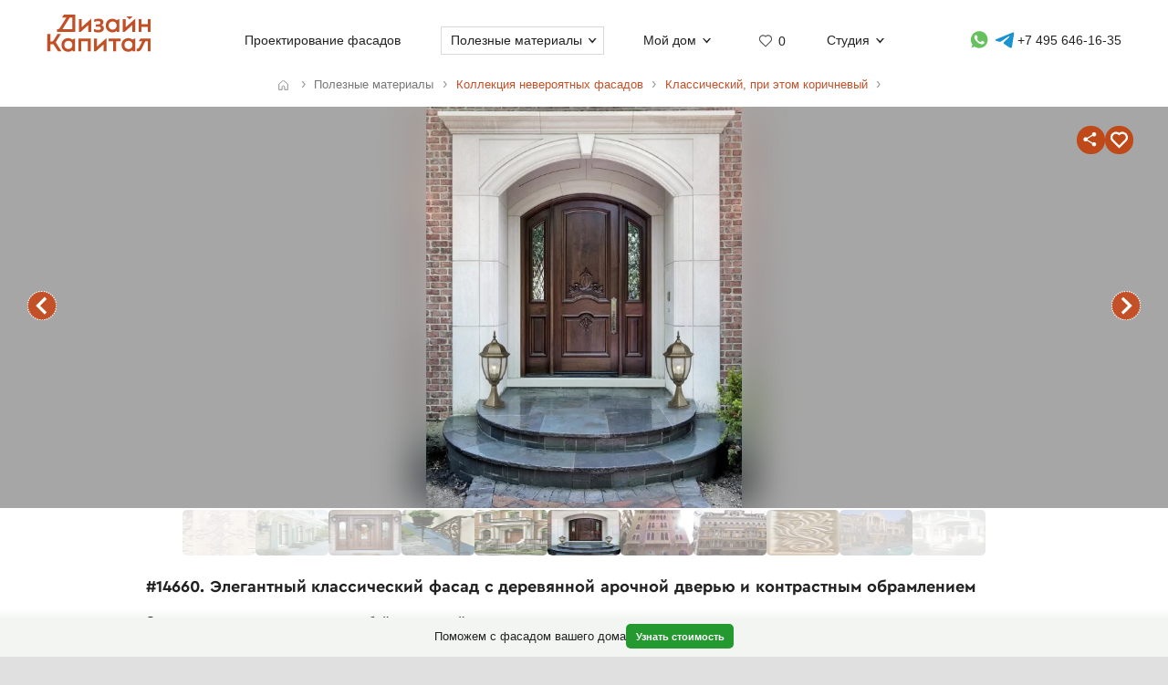

--- FILE ---
content_type: text/html; charset=UTF-8
request_url: https://designcapital.ru/facades/img/14660?list=classic-brown
body_size: 6742
content:
<!DOCTYPE html><html lang="ru"  data-theme="system"><head><meta charset="utf-8"><meta name="color-scheme" content="dark light"><meta name="theme-color" content="#121212" media="(prefers-color-scheme: dark)"><meta name="theme-color" content="#ffffff" media="(prefers-color-scheme: light)"><title>Элегантный классический фасад с деревянной арочной дверью и контрастным обрамлением</title><link rel="alternate" hreflang="ru" href="https://designcapital.ru/facades/img/14660"><link rel="alternate" hreflang="en" href="https://archi.capital/facades/img/14660"><meta name="description" content="Элегантный дизайн парадного входа с массивной деревянной дверью, арочной формой и контрастным сочетанием материалов. Классический стиль с современными элементами в коллекции фасадных решений."><meta name="keywords" content="дизайн фасада, входная группа, классический стиль, деревянная дверь, арочный вход, кирпичная кладка, парадный вход"><link rel="preload" as="font" href="/im/f/cera.woff2" type="font/woff2" crossorigin><link rel="preload" as="font" href="/im/f/cera-bold.woff2" type="font/woff2" crossorigin><link rel="preload" as="image" href="/im/logo.svg"><link rel="preload" as="style" href="/css/css.css?c96"><link rel="preload" as="script" href="/js/js.js?c96"><link rel="preload" as="style" href="/css/fasbase.css?c96"><link rel="preload" as="script" href="/js/fs.js?c96"><meta property="og:title" content="#14660. Отделка фасада дома коричневого цвета в английском стиле">
                <meta property="og:description" content="Элегантный классический фасад с деревянной арочной дверью и контрастным обрамлением">
                <meta property="og:type" content="image">
                <meta property="og:url" content="https://designcapital.ru/facades/img/14660">
                <meta property="og:image" content="/facades/img/big/fasad_625d965f66945.jpeg"><meta name="viewport" content="user-scalable=yes, width=device-width, initial-scale=1, maximum-scale=5"><link rel="icon" type="image/svg+xml" href="/favicon.svg"><link rel="mask-icon" href="/mask-icon.svg" color="#c05027"><link rel="apple-touch-icon" href="/apple-touch-icon.png"><link rel="manifest" href="/site.webmanifest"><link rel="stylesheet" href="/css/css.css?c96">
<link rel="stylesheet" href="/css/fasbase.css?c96">
<link rel="canonical" href="https://designcapital.ru/facades/img/14660"><script>var moscow = 0;var piter = 0;</script><script defer src="https://www.google.com/recaptcha/api.js?render=6Lc2ovAoAAAAAHVjxIPPahRowo_zEdicVjA9nON6"></script><script async src="https://www.googletagmanager.com/gtag/js?id=G-MF4QVQNWEF"></script>        <script>
            var _paq = window._paq = window._paq || [];
            _paq.push(['trackPageView']);
            _paq.push(['trackAllContentImpressions']);
            _paq.push(['enableLinkTracking']);
            _paq.push(['enableHeartBeatTimer']);
            (function() {
                var u="//designcapital.ru/mmt/";
                _paq.push(['setTrackerUrl', u+'matomo.php']);
                _paq.push(['setSiteId', '1']);
                var d=document, g=d.createElement('script'), s=d.getElementsByTagName('script')[0];
                g.async=true; g.src=u+'matomo.js'; s.parentNode.insertBefore(g,s);
            })();
        </script>
    <script defer src="/js/js.js?c96"></script>
<script defer src="/js/fs.js?c96"></script>
</head><body  >    <div aria-hidden="true" id="scrim"></div>
    <header>
        <div class="sizer_wide">

            
            <div id="mob_top_line" >
                <div id="mob-sandwich"><div></div></div><div id="home"><a title="Дизайн-Капитал. Главная страница" href="/"></a></div><div id="mob-h1" class="narrow"><a href="/facades/">Коллекция фасадов </a></div><button>Применить фильтр </button><a id="mob-fav" href="/favorites/" data-fav="0"></a><a id="mob-mason" href="/facades/classic-brown"></a>            </div>

            
            <nav id="navig">
                <ul id="nav">
                    <li><a id="logo" title="Главная страница" href="/"><img width="193" height="70" src="/im/logo.svg" title="Дизайн-Капитал" alt=""></a></li><li class="nav_item"><a href="/service/archdesign/">Проектирование фасадов </a></li><li class="nav_item mobile"><a href="/price/">Стоимость услуг </a></li><li class="nav_item mobile"><a href="/service/builders/">Рекомендации строительных бригад </a></li><li class="nav_item has-dropdown act-group"><span class="section-title" tabindex="0" aria-expanded="false" aria-controls="submenu">Полезные материалы</span><span class="chevron" aria-hidden="true"></span>
                            <div class="dropdown-panel">
                                <ul class="submenu"><li><a href="/facades/">Коллекция фасадов</a></li>
<li><a href="/interiors/">Коллекция интерьеров</a></li>
<li><a href="/howto/">Архразбор: как сделаны фасады</a></li>
<li><a href="/article/">Энциклопедия фасадов</a></li>
<li><a href="/news/">Новости фасадов</a></li>
</ul>
                            </div>
                          </li><li class="nav_item has-dropdown"><span class="section-title" tabindex="0" aria-expanded="false" aria-controls="submenu">Мой дом</span><span class="chevron" aria-hidden="true"></span>
                            <div class="dropdown-panel">
                                <ul class="submenu"><li><a href="/anketa/">Анкета дома</a></li>
<li><a href="/favorites/">Моя коллекция  <span class="fn"></span></a></li><li><a href="/opinion/">Мой отзыв</a></li>
</ul>
                            </div>
                          </li><li class="nav_item heart  bzmn" title="Моя коллекция"><a href="/favorites/">0</a></li><li class="nav_item has-dropdown"><span class="section-title" tabindex="0" aria-expanded="false" aria-controls="submenu">Студия</span><span class="chevron" aria-hidden="true"></span>
                            <div class="dropdown-panel">
                                <ul class="submenu"><li><a href="/about.html">О студии</a></li>
<li><a href="/blog/">Блог сотрудников</a></li>
<li><a href="/contacts.html">Контакты и адреса</a></li>
<li><a href="/opinion/">Оставить отзыв</a></li>

                                </ul>
                                <div class="additional-info">
                                    <h4>Консультация специалиста</h4>
                                    <button class="open-form-js" aria-label="Форма связи">Форма связи</button>
                                    <ul>                
            <li class="work-hours-contacts">

                <div>Пн-Пт, 10:00&mdash;19:00
                        <div class="work-hour" data-open="открыто" data-close="закрыто"></div></div><a class="l" href="tel:+74956461635">+7 495 646-16-35</a>
                     <a class="l" href="tel:+78124261140">+7 812 426-11-40</a></li>
        <li>
           <a data-a="https://wa.me/7926818" data-b="1394" href="" title="Whatsapp контакт" class="w-link href-restore-js"><span class="visually-hidden">WhatsApp контакт</span></a> <a data-a="https://t.me/tati" data-b="ana_gonchar" target="_blank" rel="noopener noreferrer" href="" title="Telegram контакт" class="t-link href-restore-js"><span class="visually-hidden">Telegram контакт</span></a>
        </li><li><a href="mailto:info@designcapital.ru">info@designcapital.ru</a></li></ul></div>
            <ul class="bot_ss">
                <li><a class="i" href="//www.instagram.com/designcapital_ru/">Instagram</a>
                <li><a class="f" href="//www.facebook.com/designcap">Facebook</a></li>
                <li><a class="v" href="//vk.com/designcap">Вконтакте</a></li>
                <li><a class="g" href="https://t.me/designcap">Telegram</a></li>
            </ul>
                            </div>
                          </li><li class="nav_item top-phone"><a data-a="https://wa.me/7926818" data-b="1394" href="" title="Whatsapp контакт" class="w-link href-restore-js"><span class="visually-hidden">Whatsapp контакт</span></a><a data-a="https://t.me/tati" data-b="ana_gonchar" target="_blank" rel="noopener noreferrer" href="" title="Telegram контакт" class="t-link href-restore-js"><span class="visually-hidden">Telegram контакт</span></a><a href="tel:+74956461635" aria-label="Телефон">+7 495 646-16-35</a></li>
                    <li class="mobile">
                        
            <button class="theme-toggle" aria-label="Сменить тему">
            <img src="/im/system.svg" alt="">
            <span>Сменить тему (системная)</span>
            </button>                    </li>
                </ul>


            </nav>

        </div>
    </header>
<main id="whiteboard" class="collection-page"><nav aria-label="Путь навигации" class="breadcrumbs sizer"><ol itemscope itemtype="https://schema.org/BreadcrumbList"><li itemprop="itemListElement" itemscope itemtype="https://schema.org/ListItem">
        <a class="home invertable" itemprop="item" href="/"><span itemprop="name">Главная</span></a>
        <meta itemprop="position" content="1">
        </li><li><span><span>Полезные материалы</span></span></li><li itemprop="itemListElement" itemscope itemtype="https://schema.org/ListItem"><a itemprop="item" href="/facades/"><span itemprop="name">Коллекция невероятных фасадов</span></a><meta itemprop="position" content="2"></li><li itemprop="itemListElement" itemscope itemtype="https://schema.org/ListItem"><a itemprop="item" href="/facades/classic-brown"><span itemprop="name">Классический, при этом коричневый</span></a><meta itemprop="position" content="3"></li></ol></nav><article itemscope itemtype="https://schema.org/ImageObject"><h1 itemprop="name">#14660. Элегантный классический фасад с деревянной арочной дверью и контрастным обрамлением</h1><div id="base_tablo" class="snap-top-mobile"><div id="slideico"></div><div aria-hidden="true" class="blured desktop"><div style="background-image: url(https://designcapital.ru/facades/img/big/fasad_625d965f66945.webp)"></div></div><div id="s"><span title="Поделиться" id="share"><span></span></span><span data-cluster="facades" data-id="14660" title="Добавить это изображение в избранные" id="fbig"><span></span></span></div><div aria-hidden="true" id="curtain"></div><nav><a rel="prev" title="предыдущий в этой подборке фасад" class="arr_left" href="/facades/img/14695?list=classic-brown">предыдущий фасад</a><a rel="next" title="следующий в этой подборке фасад" class="arr_right" href="/facades/img/14243?list=classic-brown">следующий фасад</a></nav><figure><img itemprop="image contentUrl" width="508" height="647" data-pin-nopin="1" id="base_img" data-h="647"  data-ratio="1.2736220472441" src="/facades/img/big/fasad_625d965f66945.webp" alt="Элегантный классический фасад с деревянной арочной дверью и контрастным обрамлением"></figure></div><div itemprop="description" id="img-descr"> <p>Эта входная группа представляет собой прекрасный пример гармоничного сочетания классических элементов в современном исполнении. Центральным элементом композиции является массивная деревянная дверь тёмно-коричневого цвета с богатой резьбой и декоративными элементами. Особого внимания заслуживает арочная форма двери с витражными вставками по бокам, которые пропускают естественный свет в прихожую.</p>

<p>Фасадное оформление входной зоны выполнено в контрастной технике: кирпичная кладка красно-коричневого оттенка обрамляет белый каменный портал с арочным завершением. Этот классический приём создаёт эффектный акцент на парадном входе и придаёт всему дизайну фасада элегантную торжественность. Ступени из тёмного сланца, оформленные в виде полукруга, дополняют композицию и создают плавный переход к входной двери.</p>

<p>Симметрично расположенные бронзовые светильники в классическом стиле не только выполняют функциональную роль освещения, но и завершают архитектурную композицию, добавляя элемент изысканности. При проектировании собственного дома такое контрастное сочетание материалов (кирпич, камень, дерево) и чёткая геометрия с акцентом на дверном проёме могут стать отличным решением для создания представительного и при этом уютного образа жилища.</p> </div> <nav id="tumb_q_box"><ol class="tumb_q" start="-5"><li><a style="opacity:0.1" href="/facades/img/15808?list=classic-brown"><img loading="lazy" width="78" height="120" alt="" src="/facades/img/thumbnail/fasad_63fe5d001a777.webp"></a></li><li><a style="opacity:0.23" href="/facades/img/15453?list=classic-brown"><img loading="lazy" width="79" height="120" alt="" src="/facades/img/thumbnail/fasad_636ea0ae66683.webp"></a></li><li><a style="opacity:0.36" href="/facades/img/15053?list=classic-brown"><img loading="lazy" width="95" height="120" alt="" src="/facades/img/thumbnail/fasad_62c888958d025.webp"></a></li><li><a style="opacity:0.49" href="/facades/img/15046?list=classic-brown"><img loading="lazy" width="85" height="120" alt="" src="/facades/img/thumbnail/fasad_62c887d4c94f4.webp"></a></li><li><a style="opacity:0.62" href="/facades/img/14695?list=classic-brown"><img loading="lazy" width="79" height="120" alt="" src="/facades/img/thumbnail/fasad_6272c09f0e28b.webp"></a></li><li><img loading="lazy" width="94" height="120" data-pin-nopin="1" alt="" src="/facades/img/thumbnail/fasad_625d965f66945.webp"></li><li><a style="opacity:0.62" href="/facades/img/14243?list=classic-brown"><img loading="lazy" width="120" height="68" alt="" src="/facades/img/thumbnail/fasad_61fabbeba571e.webp"></a></li><li><a style="opacity:0.49" href="/facades/img/14233?list=classic-brown"><img loading="lazy" width="120" height="81" alt="" src="/facades/img/thumbnail/fasad_61f8336ccb646.webp"></a></li><li><a style="opacity:0.36" href="/facades/img/13285?list=classic-brown"><img loading="lazy" width="53" height="120" alt="" src="/facades/img/thumbnail/fasad_60e0a803d84b2.webp"></a></li><li><a style="opacity:0.23" href="/facades/img/11317?list=classic-brown"><img loading="lazy" width="120" height="81" alt="" src="/facades/img/thumbnail/fasad_5efa1f3497713.webp"></a></li><li><a style="opacity:0.1" href="/facades/img/11236?list=classic-brown"><img loading="lazy" width="80" height="120" alt="" src="/facades/img/thumbnail/fasad_5ee8e0a27da18.webp"></a></li></ol></nav><nav class="keywords"><h4>Найти похожие фасады</h4><ul><li><a itemprop="about" class="tax_tag" title="Фасады в стиле классицизма" href="/facades/classic">Фасады в стиле классицизма</a></li><li><a itemprop="about" class="tax_tag" title="Коричневые фасады" href="/facades/brown">Коричневые фасады</a></li><li><a itemprop="about" class="tax_tag" title="Фасады в английском (георгианском) стиле" href="/facades/england">Фасады в английском (георгианском) стиле</a></li><li><a itemprop="about" class="tax_tag" title="Парадные входы загородных домов" href="/facades/entrance">Парадные входы загородных домов</a></li><li><a itemprop="about" class="tax_tag" title="Двери на загородных домах" href="/facades/doors">Двери на загородных домах</a></li><li><a itemprop="about" class="tax_tag" title="Белые фасады" href="/facades/white">Белые фасады</a></li><li><a itemprop="about" class="tax_tag" title="Фасады из гладкого камня" href="/facades/stoneslick">Фасады из гладкого камня</a></li><li><a itemprop="about" class="tax_tag" title="Деревянные фасады" href="/facades/wood">Деревянные фасады</a></li><li><a itemprop="about" class="tax_tag" title="Светлые фасады" href="/facades/light">Светлые фасады</a></li><li><a itemprop="about" class="tax_tag" title="Контрастные фасады" href="/facades/contrast">Контрастные фасады</a></li><li><a itemprop="about" class="tax_tag" title="Симметричные дома и фасады" href="/facades/symmetrical">Симметричные дома и фасады</a></li><li><a itemprop="about" class="tax_tag" title="Фасады со множеством деталей" href="/facades/abundance">Фасады со множеством деталей</a></li><li><a itemprop="about" class="tax_tag" title="Величественные фасады" href="/facades/stately">Величественные фасады</a></li><li><a itemprop="about" class="tax_tag" title="Фасады среднего размера" href="/facades/middle">Фасады среднего размера</a></li></ul></nav></article><aside style="text-align: left" class="sizer"><div class="b_pos_mid"><a href="/service/archdesign/">Создать фасад</a> своего дома.</div><nav><h4>Найти другие типы фасадов по классификатору</h4><ul class="taxonomy-links"><li><a class="tax_tag" title="Классификация фасадов по архитектурному стилю" href="/facades/category/style">Стиль</a></li><li><a class="tax_tag" title="Фасадные детали" href="/facades/category/details">Детали</a></li><li><a class="tax_tag" title="Классификация фасадов по цветам" href="/facades/category/color">Цвет</a></li><li><a class="tax_tag" title="Классификация фасадов по материалам" href="/facades/category/material">Материалы</a></li><li><a class="tax_tag" title="В каком ключе выполнен фасад (отношение декора и стен)" href="/facades/category/tone">Ключ</a></li><li><a class="tax_tag" title="Классификация фасадов по контрастности" href="/facades/category/contrast">Контраст</a></li><li><a class="tax_tag" title="Классификация по форме фасада" href="/facades/category/symmetry">Симметрия</a></li><li><a class="tax_tag" title="Классификация фасадов по насыщенности деталями" href="/facades/category/particularity">Детальность</a></li><li><a class="tax_tag" title="Классификация фасадов по образу восприятия" href="/facades/category/character">Образ</a></li><li><a class="tax_tag" title="Классификация фасадов по размеру" href="/facades/category/size">Размер</a></li></ul></nav><br><br></aside><aside class="sticky-bottom"><span>Поможем с фасадом вашего дома</span>
                    <a class="button cta secondary" href="/service/archdesign/">Узнать стоимость</a></aside></main><footer class="clear">
    <div class="sizer">

        <nav id="navig_bottom">

            <div class="bl">
                <h4>Услуги</h4>
                <ul>
                    <li><a href="/service/archdesign/">Дизайн и проектирование фасада</a></li>
<li><a href="/service/builders/">Рекомендации строительных бригад</a></li>
<li><a href="/price/">Стоимость</a></li>
                </ul>
                <br>


                <div class="additional-info">
                    <h4>Поговорим о вашем доме?</h4>
                    <button class="open-form-js" data-header="Форма связи" aria-label="Форма связи">Форма связи</button>
                    <ul>
                                        
            <li class="work-hours-contacts">

                <div>Пн-Пт, 10:00&mdash;19:00
                        <div class="work-hour" data-open="открыто" data-close="закрыто"></div></div><a class="l" href="tel:+74956461635">+7 495 646-16-35</a>
                     <a class="l" href="tel:+78124261140">+7 812 426-11-40</a></li>
        <li>
           <a data-a="https://wa.me/7926818" data-b="1394" href="" title="Whatsapp контакт" class="w-link href-restore-js"><span class="visually-hidden">WhatsApp контакт</span></a> <a data-a="https://t.me/tati" data-b="ana_gonchar" target="_blank" rel="noopener noreferrer" href="" title="Telegram контакт" class="t-link href-restore-js"><span class="visually-hidden">Telegram контакт</span></a>
        </li><li><a href="mailto:info@designcapital.ru">info@designcapital.ru</a></li>                    </ul>
                </div>
            </div>

            <div class="bl">
                <h4>Полезные материалы</h4>
                <ul>
                    <li><a href="/facades/">Коллекция фасадов</a></li>
<li><a href="/interiors/">Коллекция интерьеров</a></li>
<li><a href="/howto/">Архразбор: как сделаны фасады</a></li>
<li><a href="/article/">Энциклопедия фасадов</a></li>
<li><a href="/news/">Новости фасадов</a></li>
                </ul>
            </div>

            <div class="bl">
                <h4>Мой дом</h4>
                <ul>
                    <li><a href="/anketa/">Анкета дома</a></li>
<li><a href="/favorites/">Моя коллекция  <span class="fn"></span></a></li><li><a href="/opinion/">Мой отзыв</a></li>
                </ul>
            </div>

            <div class="bl">
                <h4>Студия</h4>

                <ul>
                    <li><a href="/about.html">О студии</a></li>
<li><a href="/blog/">Блог сотрудников</a></li>
<li><a href="/contacts.html">Контакты и адреса</a></li>
<li><a href="/opinion/">Оставить отзыв</a></li>
                </ul>
                <br>

                
            <ul class="bot_ss">
                <li><a class="i" href="//www.instagram.com/designcapital_ru/">Instagram</a>
                <li><a class="f" href="//www.facebook.com/designcap">Facebook</a></li>
                <li><a class="v" href="//vk.com/designcap">Вконтакте</a></li>
                <li><a class="g" href="https://t.me/designcap">Telegram</a></li>
            </ul>

            </div>
        </nav>


        
            <button class="theme-toggle" aria-label="Сменить тему">
            <img src="/im/system.svg" alt="">
            <span>Сменить тему (системная)</span>
            </button>
        <div id="lastline">
                        <div id="copy">
                                    © 2007——2026 Дизайн-Капитал.<br>
                    Дизайн и проектирование фасадов загородных домов.<br>
                    <a href="/policies/privacy/">Конфиденциальность</a>
                            </div>
        </div>

    </div>
</footer>


<dialog id="form-dialog" autofocus><div id="order_block">


    <div id="order_form_wrapper">

        <div class="close" title="Закрыть">×</div>

        <form id="order_form" class="form-label-plain" autocomplete="on" novalidate
              enctype="multipart/form-data" method="POST" accept-charset="UTF-8"
              action="/feedback/feedsub.html">


            <h2 class="center">Сделать фасад</h2>

            <div class="text">Мы ответим в ближайшее рабочее время.</div>
            <input class="files_urls" type="hidden" name="files_urls" value="">

            <fieldset>
                <label for="ord_name">Имя, как к вам обращаться</label>
                <input disabled data-v="req" class="inp name" lang="ru" autocomplete="name" type="text"
                       name="name"
                       value="" id="ord_name" required>
                <span></span>
            </fieldset>

            <fieldset>
                <label for="ord_email">Email для отправки материалов</label>
                <input disabled data-v="req email" class="inp email" autocomplete="email"
                       type="email" name="email" lang="en"
                       value="" id="ord_email" required>
            </fieldset>

            <fieldset>
                <label for="ord_phone">Телефон</label>
                <input disabled data-v="req" class="inp f_phone" autocomplete="tel"
                       type="tel" name="phone"
                       value="" id="ord_phone" required>
            </fieldset>

            <div class="flex">
                <fieldset class="sto">
                    <label for="ord_text">Ситуация, задачи (опционально)</label>
                    <textarea class="autosize" lang="ru" name="text"  id="ord_text"></textarea>
                </fieldset>
                            </div>

            <div class="fileinput-button" data-url="/upload/">
                <input class="fileupload" type="file" name="files[]" multiple>
                <div class="txt">Можно приложить файлы</div>
            </div>

            <div class="up_fnames"></div>
            
            <div class="center">
                <button type="submit" data-text="Отправить форму">Отправить форму</button>
            </div>
            <div class="policy">
                Отправляя форму, вы соглашаетесь с <a href="/policies/privacy/">политикой&nbsp;конфиденциальности</a> и даете согласие на обработку персональных данных.            </div>

        </form>


        <div class="output"></div>


    </div>

    
</div>

</dialog></body>
</html>


--- FILE ---
content_type: text/html; charset=utf-8
request_url: https://www.google.com/recaptcha/api2/anchor?ar=1&k=6Lc2ovAoAAAAAHVjxIPPahRowo_zEdicVjA9nON6&co=aHR0cHM6Ly9kZXNpZ25jYXBpdGFsLnJ1OjQ0Mw..&hl=en&v=N67nZn4AqZkNcbeMu4prBgzg&size=invisible&anchor-ms=20000&execute-ms=30000&cb=q90tnln32i5i
body_size: 48587
content:
<!DOCTYPE HTML><html dir="ltr" lang="en"><head><meta http-equiv="Content-Type" content="text/html; charset=UTF-8">
<meta http-equiv="X-UA-Compatible" content="IE=edge">
<title>reCAPTCHA</title>
<style type="text/css">
/* cyrillic-ext */
@font-face {
  font-family: 'Roboto';
  font-style: normal;
  font-weight: 400;
  font-stretch: 100%;
  src: url(//fonts.gstatic.com/s/roboto/v48/KFO7CnqEu92Fr1ME7kSn66aGLdTylUAMa3GUBHMdazTgWw.woff2) format('woff2');
  unicode-range: U+0460-052F, U+1C80-1C8A, U+20B4, U+2DE0-2DFF, U+A640-A69F, U+FE2E-FE2F;
}
/* cyrillic */
@font-face {
  font-family: 'Roboto';
  font-style: normal;
  font-weight: 400;
  font-stretch: 100%;
  src: url(//fonts.gstatic.com/s/roboto/v48/KFO7CnqEu92Fr1ME7kSn66aGLdTylUAMa3iUBHMdazTgWw.woff2) format('woff2');
  unicode-range: U+0301, U+0400-045F, U+0490-0491, U+04B0-04B1, U+2116;
}
/* greek-ext */
@font-face {
  font-family: 'Roboto';
  font-style: normal;
  font-weight: 400;
  font-stretch: 100%;
  src: url(//fonts.gstatic.com/s/roboto/v48/KFO7CnqEu92Fr1ME7kSn66aGLdTylUAMa3CUBHMdazTgWw.woff2) format('woff2');
  unicode-range: U+1F00-1FFF;
}
/* greek */
@font-face {
  font-family: 'Roboto';
  font-style: normal;
  font-weight: 400;
  font-stretch: 100%;
  src: url(//fonts.gstatic.com/s/roboto/v48/KFO7CnqEu92Fr1ME7kSn66aGLdTylUAMa3-UBHMdazTgWw.woff2) format('woff2');
  unicode-range: U+0370-0377, U+037A-037F, U+0384-038A, U+038C, U+038E-03A1, U+03A3-03FF;
}
/* math */
@font-face {
  font-family: 'Roboto';
  font-style: normal;
  font-weight: 400;
  font-stretch: 100%;
  src: url(//fonts.gstatic.com/s/roboto/v48/KFO7CnqEu92Fr1ME7kSn66aGLdTylUAMawCUBHMdazTgWw.woff2) format('woff2');
  unicode-range: U+0302-0303, U+0305, U+0307-0308, U+0310, U+0312, U+0315, U+031A, U+0326-0327, U+032C, U+032F-0330, U+0332-0333, U+0338, U+033A, U+0346, U+034D, U+0391-03A1, U+03A3-03A9, U+03B1-03C9, U+03D1, U+03D5-03D6, U+03F0-03F1, U+03F4-03F5, U+2016-2017, U+2034-2038, U+203C, U+2040, U+2043, U+2047, U+2050, U+2057, U+205F, U+2070-2071, U+2074-208E, U+2090-209C, U+20D0-20DC, U+20E1, U+20E5-20EF, U+2100-2112, U+2114-2115, U+2117-2121, U+2123-214F, U+2190, U+2192, U+2194-21AE, U+21B0-21E5, U+21F1-21F2, U+21F4-2211, U+2213-2214, U+2216-22FF, U+2308-230B, U+2310, U+2319, U+231C-2321, U+2336-237A, U+237C, U+2395, U+239B-23B7, U+23D0, U+23DC-23E1, U+2474-2475, U+25AF, U+25B3, U+25B7, U+25BD, U+25C1, U+25CA, U+25CC, U+25FB, U+266D-266F, U+27C0-27FF, U+2900-2AFF, U+2B0E-2B11, U+2B30-2B4C, U+2BFE, U+3030, U+FF5B, U+FF5D, U+1D400-1D7FF, U+1EE00-1EEFF;
}
/* symbols */
@font-face {
  font-family: 'Roboto';
  font-style: normal;
  font-weight: 400;
  font-stretch: 100%;
  src: url(//fonts.gstatic.com/s/roboto/v48/KFO7CnqEu92Fr1ME7kSn66aGLdTylUAMaxKUBHMdazTgWw.woff2) format('woff2');
  unicode-range: U+0001-000C, U+000E-001F, U+007F-009F, U+20DD-20E0, U+20E2-20E4, U+2150-218F, U+2190, U+2192, U+2194-2199, U+21AF, U+21E6-21F0, U+21F3, U+2218-2219, U+2299, U+22C4-22C6, U+2300-243F, U+2440-244A, U+2460-24FF, U+25A0-27BF, U+2800-28FF, U+2921-2922, U+2981, U+29BF, U+29EB, U+2B00-2BFF, U+4DC0-4DFF, U+FFF9-FFFB, U+10140-1018E, U+10190-1019C, U+101A0, U+101D0-101FD, U+102E0-102FB, U+10E60-10E7E, U+1D2C0-1D2D3, U+1D2E0-1D37F, U+1F000-1F0FF, U+1F100-1F1AD, U+1F1E6-1F1FF, U+1F30D-1F30F, U+1F315, U+1F31C, U+1F31E, U+1F320-1F32C, U+1F336, U+1F378, U+1F37D, U+1F382, U+1F393-1F39F, U+1F3A7-1F3A8, U+1F3AC-1F3AF, U+1F3C2, U+1F3C4-1F3C6, U+1F3CA-1F3CE, U+1F3D4-1F3E0, U+1F3ED, U+1F3F1-1F3F3, U+1F3F5-1F3F7, U+1F408, U+1F415, U+1F41F, U+1F426, U+1F43F, U+1F441-1F442, U+1F444, U+1F446-1F449, U+1F44C-1F44E, U+1F453, U+1F46A, U+1F47D, U+1F4A3, U+1F4B0, U+1F4B3, U+1F4B9, U+1F4BB, U+1F4BF, U+1F4C8-1F4CB, U+1F4D6, U+1F4DA, U+1F4DF, U+1F4E3-1F4E6, U+1F4EA-1F4ED, U+1F4F7, U+1F4F9-1F4FB, U+1F4FD-1F4FE, U+1F503, U+1F507-1F50B, U+1F50D, U+1F512-1F513, U+1F53E-1F54A, U+1F54F-1F5FA, U+1F610, U+1F650-1F67F, U+1F687, U+1F68D, U+1F691, U+1F694, U+1F698, U+1F6AD, U+1F6B2, U+1F6B9-1F6BA, U+1F6BC, U+1F6C6-1F6CF, U+1F6D3-1F6D7, U+1F6E0-1F6EA, U+1F6F0-1F6F3, U+1F6F7-1F6FC, U+1F700-1F7FF, U+1F800-1F80B, U+1F810-1F847, U+1F850-1F859, U+1F860-1F887, U+1F890-1F8AD, U+1F8B0-1F8BB, U+1F8C0-1F8C1, U+1F900-1F90B, U+1F93B, U+1F946, U+1F984, U+1F996, U+1F9E9, U+1FA00-1FA6F, U+1FA70-1FA7C, U+1FA80-1FA89, U+1FA8F-1FAC6, U+1FACE-1FADC, U+1FADF-1FAE9, U+1FAF0-1FAF8, U+1FB00-1FBFF;
}
/* vietnamese */
@font-face {
  font-family: 'Roboto';
  font-style: normal;
  font-weight: 400;
  font-stretch: 100%;
  src: url(//fonts.gstatic.com/s/roboto/v48/KFO7CnqEu92Fr1ME7kSn66aGLdTylUAMa3OUBHMdazTgWw.woff2) format('woff2');
  unicode-range: U+0102-0103, U+0110-0111, U+0128-0129, U+0168-0169, U+01A0-01A1, U+01AF-01B0, U+0300-0301, U+0303-0304, U+0308-0309, U+0323, U+0329, U+1EA0-1EF9, U+20AB;
}
/* latin-ext */
@font-face {
  font-family: 'Roboto';
  font-style: normal;
  font-weight: 400;
  font-stretch: 100%;
  src: url(//fonts.gstatic.com/s/roboto/v48/KFO7CnqEu92Fr1ME7kSn66aGLdTylUAMa3KUBHMdazTgWw.woff2) format('woff2');
  unicode-range: U+0100-02BA, U+02BD-02C5, U+02C7-02CC, U+02CE-02D7, U+02DD-02FF, U+0304, U+0308, U+0329, U+1D00-1DBF, U+1E00-1E9F, U+1EF2-1EFF, U+2020, U+20A0-20AB, U+20AD-20C0, U+2113, U+2C60-2C7F, U+A720-A7FF;
}
/* latin */
@font-face {
  font-family: 'Roboto';
  font-style: normal;
  font-weight: 400;
  font-stretch: 100%;
  src: url(//fonts.gstatic.com/s/roboto/v48/KFO7CnqEu92Fr1ME7kSn66aGLdTylUAMa3yUBHMdazQ.woff2) format('woff2');
  unicode-range: U+0000-00FF, U+0131, U+0152-0153, U+02BB-02BC, U+02C6, U+02DA, U+02DC, U+0304, U+0308, U+0329, U+2000-206F, U+20AC, U+2122, U+2191, U+2193, U+2212, U+2215, U+FEFF, U+FFFD;
}
/* cyrillic-ext */
@font-face {
  font-family: 'Roboto';
  font-style: normal;
  font-weight: 500;
  font-stretch: 100%;
  src: url(//fonts.gstatic.com/s/roboto/v48/KFO7CnqEu92Fr1ME7kSn66aGLdTylUAMa3GUBHMdazTgWw.woff2) format('woff2');
  unicode-range: U+0460-052F, U+1C80-1C8A, U+20B4, U+2DE0-2DFF, U+A640-A69F, U+FE2E-FE2F;
}
/* cyrillic */
@font-face {
  font-family: 'Roboto';
  font-style: normal;
  font-weight: 500;
  font-stretch: 100%;
  src: url(//fonts.gstatic.com/s/roboto/v48/KFO7CnqEu92Fr1ME7kSn66aGLdTylUAMa3iUBHMdazTgWw.woff2) format('woff2');
  unicode-range: U+0301, U+0400-045F, U+0490-0491, U+04B0-04B1, U+2116;
}
/* greek-ext */
@font-face {
  font-family: 'Roboto';
  font-style: normal;
  font-weight: 500;
  font-stretch: 100%;
  src: url(//fonts.gstatic.com/s/roboto/v48/KFO7CnqEu92Fr1ME7kSn66aGLdTylUAMa3CUBHMdazTgWw.woff2) format('woff2');
  unicode-range: U+1F00-1FFF;
}
/* greek */
@font-face {
  font-family: 'Roboto';
  font-style: normal;
  font-weight: 500;
  font-stretch: 100%;
  src: url(//fonts.gstatic.com/s/roboto/v48/KFO7CnqEu92Fr1ME7kSn66aGLdTylUAMa3-UBHMdazTgWw.woff2) format('woff2');
  unicode-range: U+0370-0377, U+037A-037F, U+0384-038A, U+038C, U+038E-03A1, U+03A3-03FF;
}
/* math */
@font-face {
  font-family: 'Roboto';
  font-style: normal;
  font-weight: 500;
  font-stretch: 100%;
  src: url(//fonts.gstatic.com/s/roboto/v48/KFO7CnqEu92Fr1ME7kSn66aGLdTylUAMawCUBHMdazTgWw.woff2) format('woff2');
  unicode-range: U+0302-0303, U+0305, U+0307-0308, U+0310, U+0312, U+0315, U+031A, U+0326-0327, U+032C, U+032F-0330, U+0332-0333, U+0338, U+033A, U+0346, U+034D, U+0391-03A1, U+03A3-03A9, U+03B1-03C9, U+03D1, U+03D5-03D6, U+03F0-03F1, U+03F4-03F5, U+2016-2017, U+2034-2038, U+203C, U+2040, U+2043, U+2047, U+2050, U+2057, U+205F, U+2070-2071, U+2074-208E, U+2090-209C, U+20D0-20DC, U+20E1, U+20E5-20EF, U+2100-2112, U+2114-2115, U+2117-2121, U+2123-214F, U+2190, U+2192, U+2194-21AE, U+21B0-21E5, U+21F1-21F2, U+21F4-2211, U+2213-2214, U+2216-22FF, U+2308-230B, U+2310, U+2319, U+231C-2321, U+2336-237A, U+237C, U+2395, U+239B-23B7, U+23D0, U+23DC-23E1, U+2474-2475, U+25AF, U+25B3, U+25B7, U+25BD, U+25C1, U+25CA, U+25CC, U+25FB, U+266D-266F, U+27C0-27FF, U+2900-2AFF, U+2B0E-2B11, U+2B30-2B4C, U+2BFE, U+3030, U+FF5B, U+FF5D, U+1D400-1D7FF, U+1EE00-1EEFF;
}
/* symbols */
@font-face {
  font-family: 'Roboto';
  font-style: normal;
  font-weight: 500;
  font-stretch: 100%;
  src: url(//fonts.gstatic.com/s/roboto/v48/KFO7CnqEu92Fr1ME7kSn66aGLdTylUAMaxKUBHMdazTgWw.woff2) format('woff2');
  unicode-range: U+0001-000C, U+000E-001F, U+007F-009F, U+20DD-20E0, U+20E2-20E4, U+2150-218F, U+2190, U+2192, U+2194-2199, U+21AF, U+21E6-21F0, U+21F3, U+2218-2219, U+2299, U+22C4-22C6, U+2300-243F, U+2440-244A, U+2460-24FF, U+25A0-27BF, U+2800-28FF, U+2921-2922, U+2981, U+29BF, U+29EB, U+2B00-2BFF, U+4DC0-4DFF, U+FFF9-FFFB, U+10140-1018E, U+10190-1019C, U+101A0, U+101D0-101FD, U+102E0-102FB, U+10E60-10E7E, U+1D2C0-1D2D3, U+1D2E0-1D37F, U+1F000-1F0FF, U+1F100-1F1AD, U+1F1E6-1F1FF, U+1F30D-1F30F, U+1F315, U+1F31C, U+1F31E, U+1F320-1F32C, U+1F336, U+1F378, U+1F37D, U+1F382, U+1F393-1F39F, U+1F3A7-1F3A8, U+1F3AC-1F3AF, U+1F3C2, U+1F3C4-1F3C6, U+1F3CA-1F3CE, U+1F3D4-1F3E0, U+1F3ED, U+1F3F1-1F3F3, U+1F3F5-1F3F7, U+1F408, U+1F415, U+1F41F, U+1F426, U+1F43F, U+1F441-1F442, U+1F444, U+1F446-1F449, U+1F44C-1F44E, U+1F453, U+1F46A, U+1F47D, U+1F4A3, U+1F4B0, U+1F4B3, U+1F4B9, U+1F4BB, U+1F4BF, U+1F4C8-1F4CB, U+1F4D6, U+1F4DA, U+1F4DF, U+1F4E3-1F4E6, U+1F4EA-1F4ED, U+1F4F7, U+1F4F9-1F4FB, U+1F4FD-1F4FE, U+1F503, U+1F507-1F50B, U+1F50D, U+1F512-1F513, U+1F53E-1F54A, U+1F54F-1F5FA, U+1F610, U+1F650-1F67F, U+1F687, U+1F68D, U+1F691, U+1F694, U+1F698, U+1F6AD, U+1F6B2, U+1F6B9-1F6BA, U+1F6BC, U+1F6C6-1F6CF, U+1F6D3-1F6D7, U+1F6E0-1F6EA, U+1F6F0-1F6F3, U+1F6F7-1F6FC, U+1F700-1F7FF, U+1F800-1F80B, U+1F810-1F847, U+1F850-1F859, U+1F860-1F887, U+1F890-1F8AD, U+1F8B0-1F8BB, U+1F8C0-1F8C1, U+1F900-1F90B, U+1F93B, U+1F946, U+1F984, U+1F996, U+1F9E9, U+1FA00-1FA6F, U+1FA70-1FA7C, U+1FA80-1FA89, U+1FA8F-1FAC6, U+1FACE-1FADC, U+1FADF-1FAE9, U+1FAF0-1FAF8, U+1FB00-1FBFF;
}
/* vietnamese */
@font-face {
  font-family: 'Roboto';
  font-style: normal;
  font-weight: 500;
  font-stretch: 100%;
  src: url(//fonts.gstatic.com/s/roboto/v48/KFO7CnqEu92Fr1ME7kSn66aGLdTylUAMa3OUBHMdazTgWw.woff2) format('woff2');
  unicode-range: U+0102-0103, U+0110-0111, U+0128-0129, U+0168-0169, U+01A0-01A1, U+01AF-01B0, U+0300-0301, U+0303-0304, U+0308-0309, U+0323, U+0329, U+1EA0-1EF9, U+20AB;
}
/* latin-ext */
@font-face {
  font-family: 'Roboto';
  font-style: normal;
  font-weight: 500;
  font-stretch: 100%;
  src: url(//fonts.gstatic.com/s/roboto/v48/KFO7CnqEu92Fr1ME7kSn66aGLdTylUAMa3KUBHMdazTgWw.woff2) format('woff2');
  unicode-range: U+0100-02BA, U+02BD-02C5, U+02C7-02CC, U+02CE-02D7, U+02DD-02FF, U+0304, U+0308, U+0329, U+1D00-1DBF, U+1E00-1E9F, U+1EF2-1EFF, U+2020, U+20A0-20AB, U+20AD-20C0, U+2113, U+2C60-2C7F, U+A720-A7FF;
}
/* latin */
@font-face {
  font-family: 'Roboto';
  font-style: normal;
  font-weight: 500;
  font-stretch: 100%;
  src: url(//fonts.gstatic.com/s/roboto/v48/KFO7CnqEu92Fr1ME7kSn66aGLdTylUAMa3yUBHMdazQ.woff2) format('woff2');
  unicode-range: U+0000-00FF, U+0131, U+0152-0153, U+02BB-02BC, U+02C6, U+02DA, U+02DC, U+0304, U+0308, U+0329, U+2000-206F, U+20AC, U+2122, U+2191, U+2193, U+2212, U+2215, U+FEFF, U+FFFD;
}
/* cyrillic-ext */
@font-face {
  font-family: 'Roboto';
  font-style: normal;
  font-weight: 900;
  font-stretch: 100%;
  src: url(//fonts.gstatic.com/s/roboto/v48/KFO7CnqEu92Fr1ME7kSn66aGLdTylUAMa3GUBHMdazTgWw.woff2) format('woff2');
  unicode-range: U+0460-052F, U+1C80-1C8A, U+20B4, U+2DE0-2DFF, U+A640-A69F, U+FE2E-FE2F;
}
/* cyrillic */
@font-face {
  font-family: 'Roboto';
  font-style: normal;
  font-weight: 900;
  font-stretch: 100%;
  src: url(//fonts.gstatic.com/s/roboto/v48/KFO7CnqEu92Fr1ME7kSn66aGLdTylUAMa3iUBHMdazTgWw.woff2) format('woff2');
  unicode-range: U+0301, U+0400-045F, U+0490-0491, U+04B0-04B1, U+2116;
}
/* greek-ext */
@font-face {
  font-family: 'Roboto';
  font-style: normal;
  font-weight: 900;
  font-stretch: 100%;
  src: url(//fonts.gstatic.com/s/roboto/v48/KFO7CnqEu92Fr1ME7kSn66aGLdTylUAMa3CUBHMdazTgWw.woff2) format('woff2');
  unicode-range: U+1F00-1FFF;
}
/* greek */
@font-face {
  font-family: 'Roboto';
  font-style: normal;
  font-weight: 900;
  font-stretch: 100%;
  src: url(//fonts.gstatic.com/s/roboto/v48/KFO7CnqEu92Fr1ME7kSn66aGLdTylUAMa3-UBHMdazTgWw.woff2) format('woff2');
  unicode-range: U+0370-0377, U+037A-037F, U+0384-038A, U+038C, U+038E-03A1, U+03A3-03FF;
}
/* math */
@font-face {
  font-family: 'Roboto';
  font-style: normal;
  font-weight: 900;
  font-stretch: 100%;
  src: url(//fonts.gstatic.com/s/roboto/v48/KFO7CnqEu92Fr1ME7kSn66aGLdTylUAMawCUBHMdazTgWw.woff2) format('woff2');
  unicode-range: U+0302-0303, U+0305, U+0307-0308, U+0310, U+0312, U+0315, U+031A, U+0326-0327, U+032C, U+032F-0330, U+0332-0333, U+0338, U+033A, U+0346, U+034D, U+0391-03A1, U+03A3-03A9, U+03B1-03C9, U+03D1, U+03D5-03D6, U+03F0-03F1, U+03F4-03F5, U+2016-2017, U+2034-2038, U+203C, U+2040, U+2043, U+2047, U+2050, U+2057, U+205F, U+2070-2071, U+2074-208E, U+2090-209C, U+20D0-20DC, U+20E1, U+20E5-20EF, U+2100-2112, U+2114-2115, U+2117-2121, U+2123-214F, U+2190, U+2192, U+2194-21AE, U+21B0-21E5, U+21F1-21F2, U+21F4-2211, U+2213-2214, U+2216-22FF, U+2308-230B, U+2310, U+2319, U+231C-2321, U+2336-237A, U+237C, U+2395, U+239B-23B7, U+23D0, U+23DC-23E1, U+2474-2475, U+25AF, U+25B3, U+25B7, U+25BD, U+25C1, U+25CA, U+25CC, U+25FB, U+266D-266F, U+27C0-27FF, U+2900-2AFF, U+2B0E-2B11, U+2B30-2B4C, U+2BFE, U+3030, U+FF5B, U+FF5D, U+1D400-1D7FF, U+1EE00-1EEFF;
}
/* symbols */
@font-face {
  font-family: 'Roboto';
  font-style: normal;
  font-weight: 900;
  font-stretch: 100%;
  src: url(//fonts.gstatic.com/s/roboto/v48/KFO7CnqEu92Fr1ME7kSn66aGLdTylUAMaxKUBHMdazTgWw.woff2) format('woff2');
  unicode-range: U+0001-000C, U+000E-001F, U+007F-009F, U+20DD-20E0, U+20E2-20E4, U+2150-218F, U+2190, U+2192, U+2194-2199, U+21AF, U+21E6-21F0, U+21F3, U+2218-2219, U+2299, U+22C4-22C6, U+2300-243F, U+2440-244A, U+2460-24FF, U+25A0-27BF, U+2800-28FF, U+2921-2922, U+2981, U+29BF, U+29EB, U+2B00-2BFF, U+4DC0-4DFF, U+FFF9-FFFB, U+10140-1018E, U+10190-1019C, U+101A0, U+101D0-101FD, U+102E0-102FB, U+10E60-10E7E, U+1D2C0-1D2D3, U+1D2E0-1D37F, U+1F000-1F0FF, U+1F100-1F1AD, U+1F1E6-1F1FF, U+1F30D-1F30F, U+1F315, U+1F31C, U+1F31E, U+1F320-1F32C, U+1F336, U+1F378, U+1F37D, U+1F382, U+1F393-1F39F, U+1F3A7-1F3A8, U+1F3AC-1F3AF, U+1F3C2, U+1F3C4-1F3C6, U+1F3CA-1F3CE, U+1F3D4-1F3E0, U+1F3ED, U+1F3F1-1F3F3, U+1F3F5-1F3F7, U+1F408, U+1F415, U+1F41F, U+1F426, U+1F43F, U+1F441-1F442, U+1F444, U+1F446-1F449, U+1F44C-1F44E, U+1F453, U+1F46A, U+1F47D, U+1F4A3, U+1F4B0, U+1F4B3, U+1F4B9, U+1F4BB, U+1F4BF, U+1F4C8-1F4CB, U+1F4D6, U+1F4DA, U+1F4DF, U+1F4E3-1F4E6, U+1F4EA-1F4ED, U+1F4F7, U+1F4F9-1F4FB, U+1F4FD-1F4FE, U+1F503, U+1F507-1F50B, U+1F50D, U+1F512-1F513, U+1F53E-1F54A, U+1F54F-1F5FA, U+1F610, U+1F650-1F67F, U+1F687, U+1F68D, U+1F691, U+1F694, U+1F698, U+1F6AD, U+1F6B2, U+1F6B9-1F6BA, U+1F6BC, U+1F6C6-1F6CF, U+1F6D3-1F6D7, U+1F6E0-1F6EA, U+1F6F0-1F6F3, U+1F6F7-1F6FC, U+1F700-1F7FF, U+1F800-1F80B, U+1F810-1F847, U+1F850-1F859, U+1F860-1F887, U+1F890-1F8AD, U+1F8B0-1F8BB, U+1F8C0-1F8C1, U+1F900-1F90B, U+1F93B, U+1F946, U+1F984, U+1F996, U+1F9E9, U+1FA00-1FA6F, U+1FA70-1FA7C, U+1FA80-1FA89, U+1FA8F-1FAC6, U+1FACE-1FADC, U+1FADF-1FAE9, U+1FAF0-1FAF8, U+1FB00-1FBFF;
}
/* vietnamese */
@font-face {
  font-family: 'Roboto';
  font-style: normal;
  font-weight: 900;
  font-stretch: 100%;
  src: url(//fonts.gstatic.com/s/roboto/v48/KFO7CnqEu92Fr1ME7kSn66aGLdTylUAMa3OUBHMdazTgWw.woff2) format('woff2');
  unicode-range: U+0102-0103, U+0110-0111, U+0128-0129, U+0168-0169, U+01A0-01A1, U+01AF-01B0, U+0300-0301, U+0303-0304, U+0308-0309, U+0323, U+0329, U+1EA0-1EF9, U+20AB;
}
/* latin-ext */
@font-face {
  font-family: 'Roboto';
  font-style: normal;
  font-weight: 900;
  font-stretch: 100%;
  src: url(//fonts.gstatic.com/s/roboto/v48/KFO7CnqEu92Fr1ME7kSn66aGLdTylUAMa3KUBHMdazTgWw.woff2) format('woff2');
  unicode-range: U+0100-02BA, U+02BD-02C5, U+02C7-02CC, U+02CE-02D7, U+02DD-02FF, U+0304, U+0308, U+0329, U+1D00-1DBF, U+1E00-1E9F, U+1EF2-1EFF, U+2020, U+20A0-20AB, U+20AD-20C0, U+2113, U+2C60-2C7F, U+A720-A7FF;
}
/* latin */
@font-face {
  font-family: 'Roboto';
  font-style: normal;
  font-weight: 900;
  font-stretch: 100%;
  src: url(//fonts.gstatic.com/s/roboto/v48/KFO7CnqEu92Fr1ME7kSn66aGLdTylUAMa3yUBHMdazQ.woff2) format('woff2');
  unicode-range: U+0000-00FF, U+0131, U+0152-0153, U+02BB-02BC, U+02C6, U+02DA, U+02DC, U+0304, U+0308, U+0329, U+2000-206F, U+20AC, U+2122, U+2191, U+2193, U+2212, U+2215, U+FEFF, U+FFFD;
}

</style>
<link rel="stylesheet" type="text/css" href="https://www.gstatic.com/recaptcha/releases/N67nZn4AqZkNcbeMu4prBgzg/styles__ltr.css">
<script nonce="mc254fk88jGF4WAAiHryjw" type="text/javascript">window['__recaptcha_api'] = 'https://www.google.com/recaptcha/api2/';</script>
<script type="text/javascript" src="https://www.gstatic.com/recaptcha/releases/N67nZn4AqZkNcbeMu4prBgzg/recaptcha__en.js" nonce="mc254fk88jGF4WAAiHryjw">
      
    </script></head>
<body><div id="rc-anchor-alert" class="rc-anchor-alert"></div>
<input type="hidden" id="recaptcha-token" value="[base64]">
<script type="text/javascript" nonce="mc254fk88jGF4WAAiHryjw">
      recaptcha.anchor.Main.init("[\x22ainput\x22,[\x22bgdata\x22,\x22\x22,\[base64]/[base64]/[base64]/bmV3IHJbeF0oY1swXSk6RT09Mj9uZXcgclt4XShjWzBdLGNbMV0pOkU9PTM/bmV3IHJbeF0oY1swXSxjWzFdLGNbMl0pOkU9PTQ/[base64]/[base64]/[base64]/[base64]/[base64]/[base64]/[base64]/[base64]\x22,\[base64]\\u003d\\u003d\x22,\x22woxew5haw5RGw7LDsMKpfMKUcMKBwrdHfih0S8O2akgowqMiHlAJwog9wrJkdhcABQ5BwqXDti7Du2jDq8OywqIgw4nCujTDmsOtc0HDpU5dwobCvjVWYS3DiwNjw7jDtmM8wpfCtcOIw5vDow/CrTLCm3RsTAQ4w6/CqyYTwrHCn8O/[base64]/DnQLCt8ODPzPDqlrCoBTDgyXCjsOOHsOOAcOCw6zCpMKAbxjClMO4w7Axbn/[base64]/CisObwq46wodFwpnCvDU2F2IEPMKfwqRew4tPwqIXwrDCv8O/CsKaK8OxUEJialgAwrhRO8KzAsOKaMOHw5UVw7cww73CgihLXsOHw4DDmMOpwog/wqvCtnLDiMODSMKxAkI4UX7CqMOiw73Do8KawovCpCjDh2Awwr0GV8K1wp7DujrCjcKRdsKJawbDk8OSXFVmwrDDj8K/[base64]/CqcK7w59HwrsHLcKFB3fCmMKrw5/Cp8ONwoQFOsK+YynCnsKNwrPDuXh1FcKAIhnDhmbCtcOWNnsww6lQDcO7wqvChmN7BHB1wp3CtAvDj8KHw6vCuSfCkcO9OivDpHEcw6tUw4PChVDDpsOhwoLCmMKcYkI5A8OEQG0+w67Dj8O9axIDw7wZwr/Co8Kfa2s1G8OGwp0ROsKPADcxw4zDscOAw4dGZ8OYTsKgwoo2w7UpTsOXw6Uaw6/Co8OWQWDCocKlw6lKwq5rw6XCiMKEJGlVE8OrC8KCEnXCvx7Dj8K+wq0vwqdJwrfCrWh5S1vCocKWwpTDjsKkwrrCoQEKNm0sw64Zw4rCk01NPX/DvlvCo8O3w4rDvBvCssONUEPCvMKtYSXCl8OHw7UsUMOqw5rCoGDDhMO5HMKgQ8Omw4XDkg3CncKiaMOrw57DrhN5w4RdWMOLwpXDgR9/wqpgwpDCuXLDmBQ8wpHCo0HDpyw0TcKwJBvCjHR5P8OZC3loLcK4OsK1ZDDCqyTDp8OTd3IDw5JSwpAfF8KMw4LCgsK4YiDCo8OUw6wsw58LwqZWRETDusOTwoghwpXDkS7CnDvCkcOfG8KAC2c9Bhh7w5LDkSovw53DsMKCwq/DqDoTc3rCpcOHLcKWwpRrd0YBZsKUOsO9MCdSbHbCpcOBW3VWwrdrwoIOMMKLw7fDmsOHTMOUw7IEfsKawpTClVLDhiZ/F3l+EsOfw6s+w51vPXsqw5/CvGHCnMOWE8ObHR/Cv8K6w50uw5INPMOsAmvCj37CmsOdwoN4HMKiP18ow53CosOWw4RZwrTDh8KLUsOLOA9Iw45PCWlRwr5FwrjCikHDjzPDgMOCwqbDusK/bTLDgsK5UW9Mw7/CmTgIwpIGQSNbw6XDkMORw6LDlMK3YMK9wr/Ch8O3VcOqU8OsPcOowrQ/aMOuA8KSS8OSR2fDt1jCvHfCssO4LRfCqsKdX1/CscOZPsKDb8K4OsOlw5jDrCTDusKowqMLCcKGXsOYBUgia8O7w5PCmMKEw7gFwq3Dsj3ChMOtPCfDg8KYPVtvwojDt8Obwr8GwqHDgSnCpMO8wrxAwr3Ck8O/[base64]/w5lzw4/CrU/Ci8O7wqXCnxp3dMK+wqhVw5A6w75OY3XDhlleWwDCmcO1wo/[base64]/DkBduVkNSwozDq2gxK2sWcsKGwqXCrsKkw7vDo2JNSwLDisKLecKeIcOZwojCh2ILwqY6fHjDoxoQwojCnjomw7HCjivCs8OlesKkw7Qrw7BAwp8Swqx+w4NHw6TCqj8eDcOGe8OuAFPCpWjCgiEkWiFNwoI/[base64]/w6TDiExrwpQpaRfCq8Ozw5vComTDl8KcwpEOaMOgZcOobE4AwojDn3TCo8KqUjtDNRodXwrCvSgnElIAw7MXShoOXcK8wqwjwqLCgMOSw5DDqMODAj4Xw4zCmsODPWQzw47Dv1JKb8OKVidvTSnCqsOPw5/CjMO3dsObFWIJwp5lchTCtMOsQm7Cq8O7AsKdTGDCi8KeEBIbZsKlYHXDvcOMT8K5wp3CrC97wr/[base64]/w6nCq0MqwpkaXcKywrvDnsODAV8Fw4nDh2LChsOyGBjCjMOkwq/Dk8OPwqfDmBDDvMKUw4LCsloBAhU1SiRfA8KtJBdEawBPFw/CoxPDi0how4XDrz85GMOew7wDwrDChTDDryzCtsKPwplmck0IDsO8SB7DhMO1IxrDu8O5wolJwqwIP8O1w7JIWsOpdAJkR8Osw5/DkWx/w7HCtUrDq2XCjmDCn8K5wo57w6fCizrDuSZmw7Qiwo7DisOLwq0EVl7Ci8K0dREtfTtQw611J0vDpsO6VMK/WHlowo4/wqdWIcK/[base64]/DqcKjFsOjMsONFCN9CMOow6zClCsuwr/DgFgDwoluw4/Dqh9sfcKFGMK6GsONIMO/[base64]/MFZRwrnDv0LCngzCoU3CrhbDk8Obw6NpwrR1w5Z2cwXChEjDgDPCo8OgXB4xZsOaX0M8bE3DkUMvDwDDmXldKcKqwp83FGZKRyzDl8KKOUNRwr/[base64]/CnHkLwofDj8KsVcKUwqlnw5vDqTQYw4DCicOcUcOgBcOOwrPCrcKZJsOswrIfw6XDqcKWdD0YwrTCgmZiw5hFEGpYwpbDmSvCuRvDnsOWeh/[base64]/w7V/TMKkYcOpwrrDu8KWc8OywpjCoHrDsHrCjD7CnEVKw55HJ8K+w7tiaHU1w6bDsHJCABvDgTTDscOKNHwow6PCjibChFczw4sGw5TCscOvw6c7WcKHf8KvVsOawrsdw67CnkAgDsKRR8KHw4nCiMO1wpbDusKqLcKow5zCu8KVw6/CjcK0w6YGwpJ/Tz0TPcKxw4XDuMOyElZrE1pEw68jByLCtsOYOMORw4PCh8Otw7/Dt8OgGcOrLA7DvsKEQcOibRjDgcKqwqp5wpHDnMO1w47DowzCl27Du8KIQWTDo1vDik1Zw57Co8O3w4huwrPDlMKvBsK8wq/Cv8KDwq1SVsO2w5/CgzjCiELDlnjDpg7DnMOkWcKFwoLDhcOBwrzDhsOEw4PDrjfCqcOhC8OtXSbCucOAKcKnw6gKBkFVOcOtXcKgdBcJa2DDqsKzwqXCmMOZwrYEw6oECwrDmUjDnFfCq8OowojDhUohw711XSQ0w7rDnG/[base64]/Dk8KjX1xCXC/Ct8KgcQTCjMKzw4TDpFwow53Du3PDjMK5wozCoRXCuA42AH0JwofDsWLCumVeUcO2woc6EQPDuwwpQ8KVw4fDmXZ/[base64]/[base64]/DmzTCuwHCi8O7w4jCpcKVw7NDZMO/[base64]/[base64]/[base64]/NGNqwoPDosOTw7bCgcKHMUsZJMO+dMOWw4zCjMOXC8K3YMKXwoJ/[base64]/DjsOTGcK0wqbCrsOvLmcycC8tc8K/T8Kcw5PDg33CqAwNwonCkMKvw5/DmTvDvF7DnzrCq3rComBVw7IcwoFWw50OwpfDmSs1woxyw4bCosOTBsOLw49dfMO2wrPDqkHCnT1GZwkOMcKZYBfDnsK5wpYmRS/CtsODK8K0E05Qw49MUFAzC0Q9wrl7SGIIw5ozw4UEQsOZwo16ccOLwpHCk1J4eMKuwqPCtMOHasOoesO8TnvDkcKZwoAHw6xiwqRZY8Okw4Jhw5LCk8KxFcKiN0/CvcK0wpnCm8KaccOPHcOzw7YuwrYxZH0xwpfDq8OfwpXCmi/[base64]/[base64]/CsCDDqcOaTMKCw5s9w5Ehw5Q8fMO/wqvDqw4JZMOdYTrDhkvDkcO6fh7DohxCS0UxHcKHMQ4gwowkwo7DmXRJw4XDicKfw5/CpgkWIMKdwrjDp8O7woxfwoclAFExcCbCpT/DohfDiVfCnsK5GcKNwr/DszbCuFgPw7EeGcKUDVPDqcKbw6DCg8OSJsOCUUNSwpl6w58Bw4l2w4IKZcObVAgxFCBjecOQEUPCh8Kjw7NlwpfDmRJCw6gXwqEAwrtqC0kaJ2kPA8OWeAPCkn/DiMOAe1AswrbDl8O6wpIAwr7DiBInFCVqw4TCkcKiPMOCHMKyw6x5YUfCijnCuFcqwoF8HsOVw4jDqMKOcMOldXvDlMOWSMOFP8K9HE/[base64]/Co0M/[base64]/DpyozfsObIRMXZGnChULDkjZYwqQjw5vDtsOzf8OcWnltQsOnI8O6wokCwrd5LR7Dixd8PsKHfjrChi/[base64]/DqHFOPMKLXivCmRspOsOgwq/[base64]/Cn8KiGMOxwp/CrHkpIcOXUk3CsVV/[base64]/CnBV2HsOJwqtSw74ZJsOdCFYIZMOeQcKiw7h6w7kzMgpwecORwrrCg8OJD8KvOj3CjsKgJ8OWwr3DrMOvw740w7nDnMKswoodCRMRwp3CgcOhS3PCqMOSacOmw6J3WsK0DlRtQmvDtsOqdsOTwqLCgsOIPULCsTzCiFLCiw0vR8KVDMKcwpnDgcOrw7JIwrRNO1U/[base64]/DmMKHwrrClcK7US0yw7QiZMOZesK9VsKoasOESTfCiwYawq7DisOiwrHCpXhlR8KmY1UKWsKPw4Zcwpp2GWvDuS1Xw49bw43CuMKQw5ZZDcOhw7zCq8KqKTjDo8KEw4ANw6Bfw4IaDsKXw7J2w75HChrCuBPCtcKNw7M8w4A2w4jCrMKvOsK1QgrDpcKDNMOeC1/CucKuJjXDvnB+bQbDthjCulwNQ8O8B8KOw77DicKEfcKcwpwZw5NadFMawq4Vw77CoMK2TMKvw65lwo0NJMOAwr3Ci8Omw6oKG8KiwrlwwoPCsh/CmMKow4zDhsK5w4ZyacKZd8K1w7XDqxPDmsOtwrcmPFY9VXvDqsKrRH10JcKgVzTCpcO/wrzDnSEnw6vCm1bCuFXCvwlrM8OTwovCmn4qw5bCrzUfwpfCuHrDicKoHGtmwqHCv8KDwo7DmEDCgcK8EMOQYV06LiIDeMOAwr3Ck0VEb0TDrMOIwrfCscKFR8K2w6xGchPCqcKMRxVHw6/Cv8O5w61Nw5Q/[base64]/Cu8KpTsOQFMKeaMOmb8OHwrdUc8KqajEHwrfDo1DDr8KLY8O+w6x8UsOlWsKjw5B1w6g2wq/CnMKNYgzDjhTCt08jwoTClX3CsMOSd8OowqgVKMKcVytBw74vYsOeKDUHTl9LwpvCicKMw5/CjFYAUcKywoJtARfDu0USB8OxTsORw4xYwr9OwrJnwqTDlMOIAcORTMKvwqvDhEjDjj4QwqDCusKQLcOpZMOAZcOOYcOKIMKeZ8OWCS5FU8K8B1hOUFtswp9sCcKGworCg8OKw4HChmTDq2/DgMOlc8ObeFNZw5QdDW8pCsKIw7tWBMOmw6fDqcOpEVc8QsKswpzClXdcw5/[base64]/DqsOoE1XCoMOXDQdvw4ACaTU6wp9fwooJGMOIw4oywpPCi8KJwr5gExDCrFpKBizDnVHDv8KVw6LDv8OIIsOOw6/DrUpvw59QScKow4l1X1nCmMKcVMKKw6s6wp98e3AfE8OOw4HChMOzbcK7OMO9w4zCtDIEw4fCkMKDZsK8BxfDmW0iwpHDh8KEw7fDncK4w6M/[base64]/[base64]/DrEvDtyrDoH/DkMOZf8O3woTChsOXwoVcPzrDncO8D8Omwq/Cp8K9GsKmUyR9fUrCtcORN8O0Inx3w7U5w5PDiDQSw6XDq8K+wpUYw6o1EFA8HCUOwqVHwq/Cg0M1a8KTw7zCghYpKVnDsChQU8KrNsOzLAjDk8Odw4MLb8K0fTZBw79gw6HDlcO8Vj/[base64]/w5/DtcOVKMOuYlrDu8OVXTnDi0rDqMK/[base64]/[base64]/w6fCoSA6QMOmKcOew7lZw54VQwHDp8Omwo3DjD5Ew5nCqkIrw7DDh058wpXDqkRZwod+Oi7Dr1fDhsKfwoTCu8Kbwq9Ow4LCh8KZWlzDu8KOKcKYwpRhwpQOw4PCiAMXwr8Aw5XDlgxUwqrDkMKzwqMBahPDtFgtw4TClFvDsSbCqMObEsOELcK/[base64]/[base64]/DnsOtKUknbVDCiVdnwo/Cvh/Cs8O7A8OrIsOkeGt/CMKbw7bDoMORw61aLsOhYMK3YcOiIsK1wplBw7IOw6/[base64]/wqhYw4Mxw4bCj8O+w6JEGcOPw6bCtcKow5pXwpzCpcOkw4LDkCjCqzMWHSPDhUdtcxt0GsOqfcOow7cbwpxcw5nDoxsewroxwpHDgw7CpsK2w6XDhMORLcK0wrt0woo/ExNkQsKiw6AuwpfDgcO1wqvDlX3Cr8OfTTEsUcOGClgVcjYUbwbDiBkbw57Ch0gTX8KVE8Opwp7Djl/CvjEwwoktEsOIUjEtwqhYHwXDj8KXw4I0wp9RWgfDrC1WLMKPw4lqX8O8LG/Dr8K/[base64]/DiFnCrcKLwqjCihQlw4/ChsOYHVPCq8KPH8OUJMOJwrvDuwTCmgJLSFjCqUUawrzDmAJhYMKIOcO7dnTDqWDCiWk6YMOjOMOAwqPCgV4Bw7HCncKfw4dbCA3CmmBDOxbDkw0cwq7Crn3CnErDrjEQwqw6wq3CoE17EmwuXcKCPV4tRsOQwrAxwqAjw6MMwphBTDDDnllUPsOZNsKpw4/[base64]/OMKXZRrCpCTDr8KZP13CqGsMwpp+VsK+EMKTcFsoU2HChG7Cn8KOcnTCmB3DhGdaM8KPw5Ibw6jClsKQVzRAAGgyJMOMw43Dq8OVwqXCt19Aw4IyaTfCucKRFHLCmMO/woUcIMOiwpTCijUIZsKBRH3Dty7CpsK4VRFNw7VFY0zDtUYkwpvCqQrCrX9bw5Jbw6nDtHUjCsOiQ8KbwqAFwqMUwqMcwpXChMKOwoXCkhDChsOoXTPDqsKRDcKVTlzCszQvwo5eBcKrw4jCpcOHwqFNwoJQwo43Q27DqHvChjADw5XCn8O5ZcO/LkIwwpV+wovCqMKzwrXCi8Knw6bChsKjwoFvwpQFASsJw6AvaMKWw7XDuRZ+BhIOV8O1wrfDgsOWME3Drh/DtwxiOcKEw5zDlMKiw5XCi2kOwqrCkMOcXcOJwqU1MC3CosK7MT0xwq7DmDXDnmFnw5o0XW9IdnrDvkHCgsKiLifDu8K7wrsuS8Oowq7DgcO+w7bCjMKVwrPChUrCu3/DosO6WALCq8OtfjbDkMOzwoTChE3Dh8KFHgDCuMK/OsKHw47CpA7DlCB7w44BIULClMOFDsO7TcKsRMO/ccO9wrFwWVbCjBvDjcKYK8KHw7jDjFLCiWslw7rClMOTwoHCisKcPC3CncOCw4g6OzbCr8KbJ1RganDDg8KRSTc1ZsKLFcKXbcKfwr3Ds8OKasO2S8ORwpQsRFvCvsO3wr/Cj8OewpUowoPCrXNsB8ObFxjCrcODdRJzwr9MwoNWL8Knw51+w7pOwqPCp13DisKVWcKow4l9w65mw4PCgCMuw4DDgEfCn8Ofw6hYQQJNwo7DuWB2wqNTfsONw6DCs09Bw73DncKYQcKQWgzCgXTDtFwqw4IvwrpkBMKGRkBow7/Cp8O/wqzCsMOnwozChcKcIMKsSsOdwovCtcOCwpDDgsKMKcOCwpBLwoBxYcO6w7TCqcOCw7rDscKAw73CmyJFwqnCmldgCS7Cqw/CozULwr/DlcOBT8OIwp7Dj8Khw4gLdVfClRHCncOiwqPCrx0pwr8BcMOww73Cm8Kuw4DDkcOUK8OYW8Kfw57DncK3w5bCiQjCg3gSw6nCiBHCilpvw4nCnjMDwrHDlRg3wrvDsH3Cu2LDscKLLMOMOMKFe8Kfw6c/wrXDi3bCjsKow7JTw4IBJz8Lwq9UG3lrwrk3wpFXwq8ow53ChMOiTsOYwpLDqsObB8OOHnFUFcKJLTLDl2TDuzjCgcKXJ8OrEsO4wpwQw7bCrE3CoMOxwqPDg8OKTH9DwpMUwqDDqcKzw58iGGsna8KucRTDj8ObZk7Co8KCS8KwCw/DnSkQY8KVw7fCnCnDvcOsF3wUwoEcwq8xwr9XIX0RwqdWw6bDiHNyG8OKasK/wpZCInl9XHjCrix6wpXDqG/CncKHaWnDssOPMsOIw4/DrcOPDsOKNcOjB3nClsODIjcAw7o6UsKUEsOPwoXDhBUMNxbDpTE/[base64]/Dh8KxwqUNw4QJXFDDlBQ3wpXDtsKyw4rCscKmw4FrAHVCDhk5ZTbCksOsf2xRw4/DminDnGQmwqMbwqQ2wqvCr8O0wqgLw7/[base64]/DssKlwoPDlEwawroGw7xkw63Dj1/[base64]/[base64]/w58MSlM8wrbDvcK1E0QRWsORwph3YMKvwoHCgSrDh8KAOcKmWsKbSsK/ecKZw5JJwodWw7I+w6Ajwo8zKiTDj1bDkFJnw5J+w5YgM3zCnMKzw4fDvcOZO2HCuh7DocOnw6vCrThOw6TDnMKxNcKOGMOFwrzDt151wojCpwLDscONwpzCmMKvCsK6HAAlw4XCnFZWwpo0wrBIKHRVc3/CkMK1wqtUFg9Uw6XChFXDlTnDiRE5MGthPRNRwoBBw6HCj8O/wonCu8K0Y8Ocw7kVwrgAwr8EwrLDgsOewqHDo8KxKsK0EQQ/T0J/fcO9wpprw5MtwockwpHCgR4eeHp6V8KfHcKFTlXDhsOyYHs+wq3CkcOIwrDCsnHDnWXCpsOvwpbCtMK3w6YdwrTCgMO+w7rCsRtoGMKMwobDnMKvw4AEa8Ovw7vCscOCwow/IMOmGWbCgwEnwq7Cl8O/LFjDnzIFw4B9XHlETWnCosOibhVXw5dIwpUGfh5SOWkew6nCs8KZwr9Hw5UXdy9cT8KuKgZQPMKTwp3Cg8KJV8OrWcOawovCtMOvBMOlBcKEw4U/w6kNw5vCu8O0w4YFwq1Mw6bDt8Kld8KfGsKXdAzDqsK2w7A0N1vCtcOIGX3DuRvDjm3Cpms3WhnCkifDgUFSInZXSMO/a8OfwpAoMm7CqSt8EMO4Uh5Bwqk3w4jDtMOiBsKjwrTDqMKvwrlyw6hoEMKwD2vDncOsTsOJw5rDrjHCocKrwr4aKsOZEGTCpsOyfW5uLsKxwrnCjwfCnsO4JE1/[base64]/w4MZccOEw4DCmMOBfzfCiMKcOXYnwpJ3XTMDb8KowqvDpVF1KMKPw4bDtsKIw7jDvgPCkcK4w4fDrMORIMOqwovCrsKaP8Kcw6rCssOfw7wBGsO3w60qwpnCvippw61fw4kQw5NiZAHCmwV5w4lORsOhYMOsfcKrw4w5CsOGXcO2w5/Ct8OEGMKYw4HCj00/WijCgE/DqSDDkMKzwq9cwpoCwr8hTsOqwpJ0w4YTCE3CjcOOwrLCpcOuw4XDuMOFwqrDtDDCgMKtw6sMw6Itw5DDs0zCtC7CqycRW8OOw6dww7LDugrDpUrCsTMvA27Du2jDlFovw70ECkDCk8O5w5/CtsO7wp1DW8OkJ8OIfMOcGcKfwrQnw5IdK8OTw5lewrnCrWcOO8Keb8OuN8O2BxXDs8OvPx/CvcO0wrDCr2fDuWtqTsO+w4vClAUdNixZwqLDscO8wpohw5UwwpjCsgcOw7vDo8OxwogMEFPCk8K9flR7DSPDrsKDw7VLwrFSF8KTTXnCg08hfMKlw7jDiBN1JUs8w6nClxhZwoU2wp/[base64]/O8KRw7/DgMOfw7DCnR/DiRISKTvCtCN0KUzClcOHw5oQwrvDlcKPwpDDoi4UwpgNOnzDpjEFwrvDkyLCj2J5wqLCrHXDggDDgMKfw6UFJcO+LMKbw47DoMKSLlVfw5rCrMOCDjFLbcKGaUvDnmIgw7fDj2B3TcO6wqJ8PDXDgXpGwpfDuMKQwowdwpoawqzDp8OEwqEXEGXCu0FmwpBqw4/CmcOGfsKvw6vDusK1VCEuwpoOIsKMOFDDo1p/XnnClcKfCUjDrcKZwqHDrGpdw6HCqsOvwr9Fw4DDgcONwoTCsMK5O8OpZxFtYsOUwogzS1rCtMOrwrvCm2fDgMKJw4XCosOUFVUWNU3ChxDCksObLXjDiCbDgSjDncOnw492wq1Yw7bClMKJwrjCgcKCcnvDvsKrw5JGMQ03woEGC8OUMMKtCMKGwpd2wp/DvMOFw6J/fsKIwofDmxoPwpTDtcOSdsKzwqk0bMKKM8KTAMOtUsORw4bCqW3DqMKlaMKoWB7CsgrDqVYDwqtTw6zDkFbCi17Cv8OMU8OeSTfDiMO5AcK2bMOIEyzCsMO/wp7DmnRQO8OTO8KOw6DDlBDDu8O+wpnCjsK2SsKHw6XCuMOKw4HDlQwEMMKpbMO6LgIVTsOAXSLDjxbDlsKCOMK9W8KswojCosKKDgrDicKSwp7ClBNEw57Dt2xvVcOSYw5Awo/DmhDDusKKw5nCt8O9wqwMLcOZwpXCj8KDOcOGw7AVwqvDhcK8woDCuMK1NjUgw7pAdm7DhnzCnGzCqhTCsEDDk8O8XBQtw5rCk23DhHIVcxHCs8OKG8OvwoPCusKgMsO5wqjDo8Oxw69NcBBiRFFsagEzw5/DgMObwr3DkmUtRxY5wqXCsB9Aa8OIRkJiZsO6Cl0qUCnChsOhw7IiPWvDrlXDmmXDpMODdMO1w683VMOGwqzDmlLCiT3ClWfDoMK0LgEnwrtJwr7CuEbDtwIYw7NjAQYAQ8KtAMOpw5zCucOCcXnCi8KpccO/[base64]/wr1JdMKwNy4pRsObKcKVw53CtsOlw6gGU8K6KD/Cn8O9HjjCosKIwqTComHCg8OwNl5kFcOyw53DrnQTw4nCgcOBUsK4woV3PsKUYW/CjsK9wr3CpgfCmDsxwoMrTFBTwofChA9gw4FRw73CvsKqw67DscOjIWkfwo4/woBBRMKqIlLDmjrCoh1Tw4HCs8KDHMKNPHpWw7NFwojCii49azQTIQVzwpTCuMKOJMOSwrDCuMKqFS8iBiBBGV3DulfDg8ODK3zCisO8DcKFS8O8w6Ubw4IPwoDCjmFkcsKYwpE4XcOBw5TCgMOOPsOfQzDCjMKuNUzCusOTBcOKw6TDp2rCssO7w7PDpl/DjCXChU7Dtxw5wqxUw5YnE8OCwrsyBR1/wqDDrXLDjcONQ8KaQHDDhcKDw7DCqWFdwqY0fcOow7Myw5RIIMKwQ8O/[base64]/[base64]/CimdSw5AnbBYNw6Nrw4HCg2A7RTYSw7RRbsO+IsKmwoXDn8K1wqN9wrPCogDCpMOJwr81CcKJwoRMw79mIlp0w68oasOwEwLDnMK+C8O+VsOrK8OSJsKtQE/Cq8K/NsOyw7NmOxkyw4jCnkXDhH7DssOkEWPDhT8uwqRrJcK2wpEsw45JfMOtE8OvEjo1HCEgw5gVw6rDkgDDgFUFw4vCnMOJKS8IWMObwpTCl1w+w6I8Y8Kww73CmsKJwpbDqlvDkHtVPRoRRcKDX8KMXsKUKsK4w6t/w7Fxw5YlcsKFw6dQJMKUKVAPRMKgwpptwqvClzdtSy1owpJmwp3Cjmlxwp/DpsKHUT0aXMKXIW3DsDDCqMKNV8ONAEvDrHfCl8KWXMOtwoBHwpjCgsKPKUDCqcOrUH8zwrBzWzDDkljDhQDChFHCrUldw64mwo5lw4hkwrMzw57DssOuUsK+UsK7woTCicO6w5VMZMOKIFPCvMKqw6/[base64]/CXVpOG7DnnljJ8K4w64sb8KcNFHClR99K1/DjcOcwpHDsMK4wpjCiDfDr8K3HAfCtcOxw7rCqcK6w6BBA3cgw6hbA8KAwoknw4cyNcK+BCjDvcKjw7LDiMOVwq3DsDN9w6YAJcOkw6/[base64]/[base64]/ComfDrw3CgVBxwq/Cl3XDrkk9wqoRw6nDi0fCncKedcKIw4jDgMOrw60ZBz51w5NYNsKowrzDumTCvMKGw4cFwrjCjMKew5PCumNmwp7Dhi5tJMOVESRzwr7DhcOJwrPDjSt/YMOgKcO5w4tGbsOiM3UbwrYiYcKew6dRw5kXw7rCqVkdw5bDnsK9w5jDhcOsLx8DCMOrNknDs23DkQBAwqPCjsKfwqnDvBvClMK6JAjDpcKNwrzDqcKqbxLCqUDCmFM5w7/Dh8K5fMKaU8Kcw7J+wprDmcOlwpcJw6LCtcKkw7vCmBnDgk9JbsOAwoMWICrCj8KRw6rCjMOrwrbCombCrMOewofCgQrDq8K+w7DCuMK5w54uFgN6C8OuwpQmwrgiA8O5AzUWWcKEBWnDuMKfIcKWw7vCuS/Coz1aWnxxwovDjDQncUnCrMOiGj7DlMKHw71tODfCjjzDl8K8w7RHw6TCr8O2ZgfDrcOyw5IgVsKOwpvDhsK4LgELWlrCj3QTw41pfMKjYsK+w70lwoAOwr/ClsKPA8Opw51pwonCkMOGwq4uw57DimrDtcOJKA5ZwofCkGdvBcKsYcOAwqLCq8K7w7vDsW/Cv8KeXnkBw4TDvXLCu0PDrHrDl8KfwoUnwqjDh8OpwoVxRypRLsOgSA0rwq/CqEtZNB9xasOBdcOVwo/DkQIwwrPDtDcgw4bDqcOUwqN5wqDCqnbCq1bCqsKlbcKBM8ONw5Yuwrh5wonDkcOiIXQwbhvCpcKxw50Yw73Dsgw/w5UgMMOJwoTDhsOVLcOkw7DCkMK4w6cXwospGEg8wpdEJlLCunjDssOVLn/CtlfDozlICMOzwo7Dmj0Xwo/CksOjA28swqTDi8Kfc8OWND/DkCvCqjw0wph7RjvCr8Orw6ojIWDDqyLCo8O1PVjCsMKmFActFMOuDkNDwo3DuMKHY1tVwoVBZC9Jw6EgWyTDpMKhwocdJcOhw5DCo8OwLi7Dk8O6w5fDvUjDqsOpw59mw4lPJmDCisKqIcOfRS7ChMK5Kk/Ct8OVwotxBDg1w7UnFhd0dsOmw75JwoTCssKew7x0VybCuFAZwqh4w5IRwostw5YSw4PCgMKmwoMUfcKoSAXDoMKww70zwoPDpi/DisO+w5l5DXQdw53Du8K+w6RIFhoNw7nDi1fDr8OyMMKqw53CrBl7w5duw6I3wr3CvMKww5VgcGjDphnDgiXChcKvesKSwosQw4jDucO7IAfDq03CunbCq3DCl8OIe8ONUcKRdHHDosKPw63CqcOrVcKgw7/DvcK6V8OMP8OgesOUw5YATsKELcO3w6bCqcKwwpILwoZ5wowfw5sgw5LDi8K+w5bCk8KNWx8oHCFXdQhawoYfw6nCr8OswqjCpn/CoMKuZB1hwrhzAHF9w4sBQGbDuBPCn3w6wpYrwqgTwp1YwpgAwqDDi1RwLsKtwrPDqiFqw7bCvUHCjsOOTMOhw5PCkcKgwoHDgcOtw5fDlC7Dj35fw7jCm1NaE8Olw6kHwojColXDpsKrXMKswqzDiMO/fcKWwol0Dg3DicOFGTBfPnBTEVUsPVnDnMOJRHsYw6sbwrMFOBZkwoXDpcO+SFF9b8KMHmZmeywQfsOsZcOeJcKGHcKwwrVfwpJ/[base64]/CgWwRwqLCtcKPw6pZw7kLw6wAAMOpfkzCjnDDrsKvwpgywqXDksOaW2nCq8K6wr3Cskx9NMKfwohCwrjCtMO4VsKwAGPCuhTCuETDu2Y8B8KoRQTClMKBwotrwpA6TMKdw6rCh23DsMO/Bm7CnV9lKcKXdsOHOFzDhTHCo2XDoHMwfcKLwpTDtj0fMFsOX0FlAUksw5MgGjbDhw/DhcO8w73DgWpEY0fDkzwiJFfChsOrw7MUe8KOUGJKwrxTaEt+w57Dt8Oxw6PCviA8woNvRyIYwp8nwpvChz4Pwp5JIMO/[base64]/DjDrDvcKnwrQ9w7Qww5Q0N8O3YsOVwpVAdcOEw4PChcOtwrQmVUIkXwvDtFTCmRXDglHDjEoLUcOXT8ORJsKFeQZ9w64/KBXCni3CnMOzM8Kfw7fCq1ZLwpZIBMO3Q8KEwr53UcKcJcKfHi5hw7BJcSpkUMONw73DrxDCqDwTw4LCgMKTWcOBwofDozfCq8KaQMOUL2BUQ8KAfT5ywoVowpobw5Uvw7IZw7oXVMO+wqYhw67DssOSwrx4wqPDkkQ9XsK/XMOeIMKSw6TDtXoiU8K5CsKCQmvCpFvDs1bDrmxod37CuTRxw7vDmF7Drlw4WcK3w6DDsMOGwrnCgCp9DsO2PzYXw4B5w6/DmyHCn8KCw70Jw6bDp8OqVMO/[base64]/ChXI/ZCnCs0LCg2DDm8KmworDmMOLwo8gwpUJREfDqhbCqQjDgzHDnMKcw75JKMOrwq9oX8OSa8OpO8KCw5fCnsOuwpxZwqh3woXDoHMbwpcpwprDrnBlfMOjd8O9w7bDkMOEUwc4wq/DjSl1ewl/N3TDlMK2VcKlQgMxW8OZAsKAwq7DqMOQw4jDncKpdWXCnMOSWMOuw6PDu8OndV3DlVksw5PClsKKSTbCv8OpwoTDlEPDg8OsbcOof8OdQ8K8w4PCrMOKJcO6wopQw7ZsOsO0w6htwpgLJXQswqFZw6nDjsOYwpFfwp/Co8OTwo9Hw5zCtyDDncO5wqrDgV5IWMOfw7DDsHRlw6ggfcO3w7ZRNcKyAXZVwqs8OcOEVDZaw7wPw7kwwp1fSGFsHh7CusOVTFvDlhgCw7/ClsKKw6vCqh3Duk3CusOiw4Uvw4LDmnBbAcOvw4Evw5jCjRnDqRrDhsOMw5zChwnCjcOswqzDuXXDq8Kjw6zClsKKw6bCqEY8VsKJw5wUw4DDp8OnSnXChMO1ekbCrw/CjBYBwqTDjDnCqGnDiMKeCB7Ch8K5w4JMVsKcFiofGQ3Drn0dwo57EDzDrUPDisOow45twrIaw7hAMMOFw6lvPsKcw6gAQgkfw5zDvsO5P8O1RxIVwqlyasK7wrVIPylEw7vDp8Ojw74TdH/[base64]/wrbCvcO0P8OALms6w4zCrmEnwo5zSsOmwqrCs2jCqsOUwrwcLcKHw6nDhQ/DrQ/Cm8K8LRI6woRXEjRAAsKvwpsSMRjDgMOCwo4ww67DicKMNUwFwrpRw5jDocKeUFF4KcKhYxJ8w71MwpLCuGx4LsKgw4RLO2cEW0R8PRhPw4UkPsO9KcO7HhzDh8O1XkrDqWTDssKiQcOYCFcrbsK/w6hgYsKWfFzDgMKGDMK5wocNwo03CWrDuMO9QsKgV3vCuMKgw54nw40Tw5bCg8Ogw6pjZ2geecKEw7c0JMOzwpc3woVWwpRIOsKQXmPCv8KAL8KCQ8O7NAbClMKXwprCnsKbQ1VBw4TDgyEtIF/Ci07DqSQqw4DDhgTCnSI/d2bCsEdrwp/DhMKBw7zDqC8xw6nDtMOWw7zClSINHsKAwqZKw4RRMsOBOCPCp8OsYsOjCEHCocK2wpkRwpY1I8KFwp7DkRIqw7jDmcOLMXjCphsiwpURw4DDlsOgw7UmwqnCgVgyw6U0wpkSaCzCi8OjDsOqG8O+LcKcS8K2JlNIWRtkYV7CiMObw7TCnlNVwoJgwqfCvMOxacKkwq/Cg3YHwplUSGbDoQ3DjRoSw7J7cDbDgydNw69pw5J6PMKvPVRHw7QmTcOMEnQMw7pEw5DCiQg6w7JSw7ZIwpbCnhYJKk1aBcO2F8K9PcK7IHMJY8K6wo7Cq8OBwoUlN8OnY8KbwoHCrMK3D8O3w7/[base64]/GMOyw6/[base64]/CqMKjSQrCignDhBsywrjDimNPNcKdFTtQEV1rwrPCusKxe09SQU/Ck8KrwopVw7HCgcO6ZsOuR8Kow4LCvQBHLkLDrSEMwrsxw5LDtcO3WCxkwo/CnVJ3w5fCr8O8GcOGc8KcQhtyw7TDqDfCkkPCt0JRWcKow4QOeCM7woJUbArCjhYyVsKpwq/CrTFuw4/CghPCnsOGw7LDrHPDp8K1HMKEw7vCsQ/ClsOIwo/[base64]/DtlhOIcO5w6/[base64]/ClsOfw4FSw6XCoMK+w6UOesKAVMKxEsKnbcOLBi3DmFxGw6ddwrfDiiBcwpLCk8K6wobDnBATdMOSwoEZRnl5wop+wrhleMKlccKHworDlR8UHcKGIUHDlRwzw40rSnvCscOyw70xw7fCksKvKWFZwpBWfz51wpFGY8Oiwp1HKcOfwo/Ctx5NwrnDn8Kmw4cnJ1RoKcO7Cixtw4M2PMK8w5bCvsK4w4UawrbDtGZgwolzwrZZcic7MMOqVB/DoirCl8O4w5sVwoB2w5NcIH5TMMKADTXCg8K2b8OVB01QeSzDnF15wrzCi3NnBcKjwoox\x22],null,[\x22conf\x22,null,\x226Lc2ovAoAAAAAHVjxIPPahRowo_zEdicVjA9nON6\x22,0,null,null,null,1,[21,125,63,73,95,87,41,43,42,83,102,105,109,121],[7059694,857],0,null,null,null,null,0,null,0,null,700,1,null,0,\[base64]/76lBhnEnQkZnOKMAhmv8xEZ\x22,0,0,null,null,1,null,0,0,null,null,null,0],\x22https://designcapital.ru:443\x22,null,[3,1,1],null,null,null,1,3600,[\x22https://www.google.com/intl/en/policies/privacy/\x22,\x22https://www.google.com/intl/en/policies/terms/\x22],\x22gCNWEqY8XdjbbLeYbanMVhEDid4zzNub2770si/dF9Y\\u003d\x22,1,0,null,1,1769781454709,0,0,[15,205,57,198,212],null,[74,66,5],\x22RC-J7CQ_f5aibUAIw\x22,null,null,null,null,null,\x220dAFcWeA61pM5UoOp8KGSq7U7m-4dOTIqwcaB-77Jwb5g_K5EFEgVKETHFMfDHUzguXo9Kwv4hb9gd1curZmHahFliIxY5Inh62w\x22,1769864254824]");
    </script></body></html>